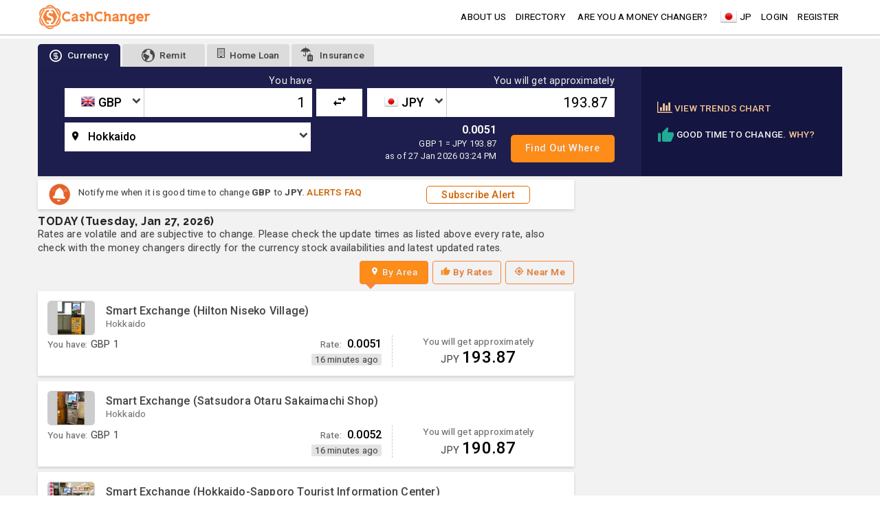

--- FILE ---
content_type: text/html; charset=UTF-8
request_url: https://cashchanger.co/japan/city-hokkaido/gbp-to-jpy
body_size: 9730
content:

<!DOCTYPE html>
<html lang="en" amp>
    <head>
    <meta charset="utf-8">
    <meta http-equiv="X-UA-Compatible" content="IE=edge">
    <meta name="viewport" content="width=device-width, initial-scale=1,minimum-scale=1">
    <meta name="author" content="cashchanger.co">
    <title>Best &amp; Cheapest British Pound Money Changer rates from Japanese Yen</title>
    <script type="application/ld+json">{
    "@context": {
        "@vocab": "http://schema.org/"
    },
    "@type": "WebPage",
    "description": "1 GBP = 193.87 JPY - Smart Exchange (Tokyo Odaiba Ooedo-Onsen Monogatari) has the best and cheapest exchange rates in Japan! Updated regularly.",
    "name": "Best & Cheapest British Pound Money Changer rates from Japanese Yen",
    "url": "http://cashchanger.co/japan/city-hokkaido/gbp-to-jpy"
}</script><script type="application/ld+json">{
    "@context": {
        "@vocab": "http://schema.org/"
    },
    "@type": "MoneyTransfer",
    "amount": {
        "@type": "MonetaryAmount",
        "currency": "GBP",
        "value": 1
    },
    "description": "1 GBP = 193.87 JPY - Smart Exchange (Tokyo Odaiba Ooedo-Onsen Monogatari) has the best and cheapest exchange rates in Japan! Updated regularly.",
    "name": "Best & Cheapest British Pound Money Changer rates from Japanese Yen",
    "potentialAction": [
        "http://schema.org/BuyAction",
        {
            "@type": "Organization",
            "name": "Smart Exchange (Hilton Niseko Village)",
            "subjectOf": [
                {
                    "@type": "ExchangeRateSpecification",
                    "currency": "JPY",
                    "currentExchangeRate": {
                        "@type": "UnitPriceSpecification",
                        "price": "0.0051",
                        "priceCurrency": "GBP"
                    }
                },
                {
                    "@type": "FinancialProduct",
                    "feesAndCommissionsSpecification": "0.00"
                }
            ]
        },
        {
            "@type": "Organization",
            "name": "Smart Exchange (Satsudora Otaru Sakaimachi Shop)",
            "subjectOf": [
                {
                    "@type": "ExchangeRateSpecification",
                    "currency": "JPY",
                    "currentExchangeRate": {
                        "@type": "UnitPriceSpecification",
                        "price": "0.0052",
                        "priceCurrency": "GBP"
                    }
                },
                {
                    "@type": "FinancialProduct",
                    "feesAndCommissionsSpecification": "0.00"
                }
            ]
        },
        {
            "@type": "Organization",
            "name": "Smart Exchange (Hokkaido-Sapporo Tourist Information Center)",
            "subjectOf": [
                {
                    "@type": "ExchangeRateSpecification",
                    "currency": "JPY",
                    "currentExchangeRate": {
                        "@type": "UnitPriceSpecification",
                        "price": "0.0052",
                        "priceCurrency": "GBP"
                    }
                },
                {
                    "@type": "FinancialProduct",
                    "feesAndCommissionsSpecification": "0.00"
                }
            ]
        },
        {
            "@type": "Organization",
            "name": "Smart Exchange (Sapporo Drug Tanukikoji 5-Chome)",
            "subjectOf": [
                {
                    "@type": "ExchangeRateSpecification",
                    "currency": "JPY",
                    "currentExchangeRate": {
                        "@type": "UnitPriceSpecification",
                        "price": "0.0052",
                        "priceCurrency": "GBP"
                    }
                },
                {
                    "@type": "FinancialProduct",
                    "feesAndCommissionsSpecification": "0.00"
                }
            ]
        },
        {
            "@type": "Organization",
            "name": "Smart Exchange (Sapporo Excel Hotel Tokyu)",
            "subjectOf": [
                {
                    "@type": "ExchangeRateSpecification",
                    "currency": "JPY",
                    "currentExchangeRate": {
                        "@type": "UnitPriceSpecification",
                        "price": "0.0052",
                        "priceCurrency": "GBP"
                    }
                },
                {
                    "@type": "FinancialProduct",
                    "feesAndCommissionsSpecification": "0.00"
                }
            ]
        }
    ],
    "url": "http://cashchanger.co/japan/city-hokkaido/gbp-to-jpy"
}</script>    <meta id="metadeta_description" name="description" content="1 GBP = 193.87 JPY - Smart Exchange (Tokyo Odaiba Ooedo-Onsen Monogatari) has the best and cheapest exchange rates in Japan! Updated regularly.">
<meta id="metadeta_keywords" name="keywords">
<meta property="og:title" content="Best &amp; Cheapest British Pound Money Changer rates from Japanese Yen">
<meta property="og:site_name" content="CashChanger">
<meta property="og:url" content="http://cashchanger.co/japan/city-hokkaido/gbp-to-jpy">
<meta property="og:type" content="website">
<meta property="og:locale" content="en_US">
<meta property="og:description" content="1 GBP = 193.87 JPY - Smart Exchange (Tokyo Odaiba Ooedo-Onsen Monogatari) has the best and cheapest exchange rates in Japan! Updated regularly.">
<meta property="og:image" content="https://cashchanger.sgp1.digitaloceanspaces.com/p/public/asset/previewimage/gbp.jpg">
<link href="http://cashchanger.co/japan/city-hokkaido/gbp-to-jpy" rel="canonical">
<link href="//fonts.googleapis.com/css2?family=Abril+Fatface&amp;family=Raleway:wght@300;400;500;700&amp;family=Roboto:wght@200;300;400;500;700&amp;display=swap" rel="stylesheet" async="async">
<link href="/assets/css-compress/da3dacad9aa513b6eb4a8d591b236db8.css?v=1767904073" rel="stylesheet">
<script src="//anymind360.com/js/4870/ats.js" async="async"></script>
<script src="//pagead2.googlesyndication.com/pagead/js/adsbygoogle.js" async="async"></script>
<script src="//cdn.innity.net/admanager.js" async="async"></script>
<script src="//securepubads.g.doubleclick.net/tag/js/gpt.js" async="async"></script>
<script src="//platform-api.sharethis.com/js/sharethis.js#property=6491194bbc4937001297eeb1&amp;product=sticky-share-buttons" async="async"></script>
<script src="/assets/js-compress/71e738ac5814302effce2f089fd164e4.js?v=1767904069"></script>
<script>window.googletag=window.googletag||{cmd:[]};googletag.cmd.push(function(){googletag.defineSlot("/21630738477/CC_currencyresult_imu1/japan",[[336,280],[300,250]],"CC-currencyresult-imu1-0").addService(googletag.pubads());googletag.pubads().enableSingleRequest();googletag.enableServices();});
window.googletag=window.googletag||{cmd:[]};googletag.cmd.push(function(){var mapAdSize=googletag.sizeMapping().addSize([1024,100],[[980,90],[970,90],[728,90]]).addSize([728,0],[728,90]).addSize([500,0],[[320,100],[468,60]]).addSize([460,0],[[320,100],[300,100]]).addSize([0,0],[[300,100],[320,100],[320,50]]).build();googletag.defineSlot("/21630738477/CC_currencyresult_lb1/japan",[[300,100],[320,100],[320,50],[468,60],[728,90],[970,90],[980,90]],"CC-currencyresult-lb1-0").defineSizeMapping(mapAdSize).addService(googletag.pubads());googletag.pubads().enableSingleRequest();googletag.pubads().collapseEmptyDivs();googletag.enableServices();});
window.googletag=window.googletag||{cmd:[]};googletag.cmd.push(function(){var mapAdSize=googletag.sizeMapping().addSize([1024,100],[[980,90],[970,90],[728,90]]).addSize([728,0],[728,90]).addSize([500,0],[[320,100],[468,60]]).addSize([460,0],[[320,100],[300,100]]).addSize([0,0],[[300,100],[320,100],[320,50]]).build();googletag.defineSlot("/21630738477/CC_currencyresult_lb2/japan",[[300,100],[320,100],[320,50],[468,60],[728,90],[970,90],[980,90]],"CC-currencyresult-lb2-0").defineSizeMapping(mapAdSize).addService(googletag.pubads());googletag.pubads().enableSingleRequest();googletag.pubads().collapseEmptyDivs();googletag.enableServices();});</script>    <link rel="icon" href="/cashchanger-favicon.ico" type="image/x-icon" />
</head>    <body>
                <!-- Google Tag Manager (noscript) -->
<noscript><iframe src="https://www.googletagmanager.com/ns.html?id=GTM-WSWSNGS"
height="0" width="0" style="display:none;visibility:hidden"></iframe></noscript>
<!-- End Google Tag Manager (noscript) -->        <div id="page" class="cc-main-layout cc-layout">
            <!-- Navbar goes here -->
            <div class="site-mobile-menu site-navbar-target">
	<div class="site-mobile-menu-header">
		<div class="site-mobile-menu-close mt-3">
			<span class="icon-close2 js-menu-toggle"></span>
		</div>
	</div>
	<div class="site-mobile-menu-body"></div>
</div>
<header class="site-navbar js-sticky-header is-sticky-header site-navbar-target bg-white" role="header menu">
	<div class="cc-header-container container">
		<div class="row align-items-center">
			<div class="col-6 col-md-2">
				<a id="header-globalpage" href="https://cashchanger.co/?main=1" data-extra="header" class="js-onclick-navdata h2 mb-0 lh-1">
					<img src="https://cashchanger.co/images/cashchanger-logo-orange.svg" style="height: 36px;" alt="CashChanger" id="nav-logo">
				</a>
			</div>
			<div class="col-12 col-md-10 d-none d-md-block">
				<input type="hidden" id="js-country-val" value="Japan" />
				<input type="hidden" id="js-currencycode-val" value="JPY" />
				<nav class="site-navigation site-navigation-item-left position-relative text-right" role="navigation">
					<ul class="site-menu main-menu js-clone-nav mr-auto d-lg-block">
						<li><a id="header-about" data-extra="header" href="http://cashchanger.co/about" class="js-onclick-navdata nav-link">about us</a></li>
						<li><a id="header-directory" data-extra="header" href="https://cashchanger.co/japan/directory" class="js-onclick-navdata nav-link">Directory</a></li>
						<li><a id="header-blog" data-extra="header" href="https://blog.cashchanger.co" class="js-onclick-navdata nav-link xs-show sm-show md-hide lg-hide">blog</a></li>
						<div class="line-separator xs-show sm-hide md-hide lg-hide"></div>
						<li><a id="header-mcpartner" data-extra="header" href="http://cashchanger.co/welcome-money-changer" class="js-onclick-navdata nav-link">Are you a Money Changer?</a></li>
						<li><a id="header-remittancepartner" data-extra="header" href="https://remit.cashchanger.co/welcome-remittance-provider" class="js-onclick-navdata nav-link xs-show sm-show md-hide lg-hide">Are you remittance provider?</a></li>
						<li><a id="header-modalsearchlocation" class="js-onclick-navdata js-loadmaincontentmodal display-flex" value="https://cashchanger.co/?main=1" href="https://cashchanger.co/?main=1" data-extra="header" datatitle="Search"><span class="pt-1 icon flagicon jpyflag"></span><span class="pl-1">JP</span></a>						</li>
												<div class="line-separator xs-show sm-hide md-hide lg-hide"></div>
															<li><a id="header-memberlogin" data-extra="header" href="http://cashchanger.co/login" class="js-onclick-navdata nav-link">Login</a></li>
								<li><a id="header-memberregister" data-extra="header" href="http://cashchanger.co/signup" class="js-onclick-navdata nav-link">Register</a></li>
																		</ul>
				</nav>
			</div>
			<div class="col-6 d-inline-block d-md-none ml-md-0 py-2" style="position: relative; top: 3px;"><a href="#" class="site-menu-toggle js-menu-toggle float-right"><span class="icon-menu"></span></a></div>
		</div>
	</div>
</header>            <!-- Page Layout here -->
            <div id="cc-container" class="body-content bg-lighter-gray">
                 
                    <div class="cc-ads-content ads-content-lb-top bg-white">
                            <div class="banner-leaderboard-section pt-1"><div class="text-center no-padding">
<div id='CC-currencyresult-lb1-0'>
    <script>
      if (window.googletag) {
        googletag.cmd.push(function() {
            googletag.display("CC-currencyresult-lb1-0");
        });
      }
    </script>
</div>

</div></div>  
                        </div>
                                <main class="cc-content container pt-2 pb-2">
                                                            <div id="page-currencyresult" class="js-page page-currencyresult">
    <section id="section-noticeboard-currencyresult" class="section-container section-noticeboard-currencyresult">
            </section>
    <section id="section-header-currencyresult" class="section-header-container section-header-default section-header-currencyresult mb-0 pb-0 mb-lg-1">
        <div class="row justify-content-center mx-0">
            <div class="col-xs-12 col-sm-12 searchcurrency-container px-0">
                <div class="widget-search-taboption widget-taboption">
    <div class="tab-header">
        <ul class="nav nav-tabs" role="tablist">
            <li class="nav-item">
                <a id="nav-currency" class="js-onclick-navdata js-onclick-hashtagurl nav-link active" href="#currency" role="tab" data-toggle="tab"><i class="icon icon-size-medium icon-cc-coin-dollar"></i><span class="label">Currency</span></a>
            </li>
            <li class="nav-item">
                <a id="nav-remitcurrency" class="js-onclick-navdata nav-link" href="https://remit.cashchanger.co"><i class="icon icon-size-medium icon-cc-earth"></i><span class="label">Remit</span></a>
            </li>
                        <li class="nav-item partner-widget">
                <a id="nav-propertyloan" class="js-onclick-navdata nav-link" href="http://cashchanger.co/home-loan" style="min-width:90px;"><i class="icon icon-building-o"></i><span class="label">Home Loan</span></a>
            </li>
                        <li class="nav-item partner-widget sm-show xs-hide xxs-hide">
                <a id="nav-cctravelinsurance" class="js-onclick-navdata nav-link" target="blank" href="https://stories.cashchanger.co/compare-travel-insurance/"><i class="icon icon-ccinsurance icon-umbrella"></i><i class="icon icon-ccinsurance icon-cc-luggage"></i><span class="label">Insurance</span></a>
            </li>
                        <li class="nav-item dropdown cctab-dropdown-menu sm-show md-hide">
                <a id="nav-widgetsearchtabmore" class="js-onclick-navdata nav-link dropdown-toggle" data-toggle="dropdown" href="#" role="button" aria-haspopup="true" aria-expanded="false">more...</a>
                <div class="dropdown-menu">
                                        <a id="nav-dropdowncctravelinsurance" class="js-onclick-navdata dropdown-item xs-show sm-hide" target="blank" href="https://stories.cashchanger.co/compare-travel-insurance/"><i class="icon icon-ccinsurance icon-umbrella"></i><i class="icon icon-ccinsurance icon-cc-luggage"></i><span class="label">Insurance</span></a>
                </div>
            </li>
        </ul>
    </div>
    <div class="tab-content">
        <div role="tabpanel" class="tab-pane bg-darker-blue active" id="currency">
                            <div class="row mx-0">
                    <div class="widget-currencyresult-searchcurrency bg-dark-blue col-sm-12 col-md-12 col-lg-9 px-0 pt-1 pb-1">
                        <div id="widget-searchform-currency" class="js-widget-searchform-currency widget-searchform-currency searchcurrencyform-container form widget-white widget-size-small">
    <form id="searchcurrency-form" class="js-ajaxpostform" action="https://cashchanger.co/japan/city-hokkaido" method="get">    <input name="searchcurrency-domain" type="text" class="js-searchdomain input-domain hide" value='https://cashchanger.co' style="display:none;" />
    <input name="searchcurrency-amounttype" type="text" id="searchcurrencyamount-amounttype" class="js-searchamounttype input-amounttype hide" value='have' style="display:none;" />
    <input name="searchcurrency-currencybase" type="text" class="js-searchcurrencybase hide" value='JPY' style="display:none;" />
    <div class="searchcurrencyform searchbox-currency pb-3">
        <div class="row mx-0 justify-content-between">
            <div class="havecurrency-container col-xs-12 col-sm-5-5 px-0">
                <div class="row">
                    <div class="col-12 text-right">
                        <label id="fromlabel" class="formlabel text-white text-medium">You have</label>
                    </div>
                    <div class="currencysearch-selectbox currencysearch-selectbox-fromcurr col-xs-5 col-sm-5 col-md-4 col-lg-4 pr-0">
                        <select id="searchcurrency-base-name" class="js-customselect2 minimal js-searchcurrencybase searchcurrency-name form-control" name="searchcurrency-base">
<option value="JPY">JPY - Japanese Yen</option>
<option value="USD">USD - US Dollar</option>
<option value="EUR">EUR - Euro</option>
<option value="CNY">CNY - Chinese Yuan (RMB)</option>
<option value="TWD">TWD - Taiwan Dollar</option>
<option value="HKD">HKD - Hong Kong Dollar</option>
<option value="KRW">KRW - South Korean Won</option>
<option value="GBP" selected>GBP - British Pound</option>
<option value="SGD">SGD - Singapore Dollar</option>
<option value="AUD">AUD - Australian Dollar</option>
<option value="THB">THB - Thai Baht</option>
<option value="MYR">MYR - Malaysian Ringgit</option>
<option value="IDR">IDR - Indonesian Rupiah</option>
<option value="CAD">CAD - Canadian Dollar</option>
<option value="VND">VND - Vietnamese Dong</option>
<option value="CHF">CHF - Swiss Francs</option>
<option value="PHP">PHP - Philippine Peso</option>
<option value="NZD">NZD - New Zealand Dollar</option>
<option value="INR">INR - Indian Rupee</option>
</select>                        <span class="icon-dropdown icon-chevron-down"></span>
                    </div>
                    <div class="inputbox col-xs-7 col-sm-7 col-md-8 col-lg-8 pl-0">
                        <input type="number" step="any" id="searchcurrencyamount-base" class="js-searchamount input-amount text-right" value='1'/>
                    </div>
                </div>
            </div>
            <div class="currencysearch-switchcurrency-button col-sm-1">
                <button class="js-switchcurrency switch-currency">
                    <i class="xs-hide icon icon-medium icon-swap_horiz"></i>
                    <i class="xs-show sm-hide icon icon-swap-left icon-medium icon-swap_vert"></i>
                </button>
            </div>
            <div class="havecurrency-container col-xs-12 col-sm-5-5 px-0">
                <div class="row">
                    <div class="col-12 text-right">
                        <label id="tolabel" class="tolabel text-white text-medium">You will get approximately</label>
                    </div>
                    <div class="currencysearch-selectbox currencysearch-selectbox-tocurr col-xs-5 col-sm-5 col-md-4 col-lg-4 pr-0">
                        <select id="searchcurrency-counter-name" class="js-customselect2 minimal js-searchcurrencycounter searchcurrency-name form-control" name="searchcurrency-counter">
<option value="JPY" selected>JPY - Japanese Yen</option>
<option value="USD">USD - US Dollar</option>
<option value="EUR">EUR - Euro</option>
<option value="CNY">CNY - Chinese Yuan (RMB)</option>
<option value="TWD">TWD - Taiwan Dollar</option>
<option value="HKD">HKD - Hong Kong Dollar</option>
<option value="KRW">KRW - South Korean Won</option>
<option value="GBP">GBP - British Pound</option>
<option value="SGD">SGD - Singapore Dollar</option>
<option value="AUD">AUD - Australian Dollar</option>
<option value="THB">THB - Thai Baht</option>
<option value="MYR">MYR - Malaysian Ringgit</option>
<option value="IDR">IDR - Indonesian Rupiah</option>
<option value="CAD">CAD - Canadian Dollar</option>
<option value="VND">VND - Vietnamese Dong</option>
<option value="CHF">CHF - Swiss Francs</option>
<option value="PHP">PHP - Philippine Peso</option>
<option value="NZD">NZD - New Zealand Dollar</option>
<option value="INR">INR - Indian Rupee</option>
</select>       
                        <span class="icon-dropdown icon-chevron-down"></span>
                    </div>
                    <div class="inputbox col-xs-7 col-sm-7 col-md-8 col-lg-8 pl-0">
                        <input type="number" step="any" id="searchcurrencyamount-counter" class="js-searchamount input-amount text-right" value='193.87'/>
                    </div>
                </div>
            </div>
        </div>
        <div class="row mt-2 justify-content-between">
            <div class="cityselection-input-content col-xs-12 col-sm-5-5 col-md-6">
                <div class="currencysearch-selectbox currencysearch-selectbox-countrycity">
                    <select id="searchcurrency-city-name" class="js-customselect2 minimal js-searchcity searchcity-name form-control" name="searchcurrency-city">
<option value="singapore_singapore">Singapore</option>
<option value="malaysia_malaysia">Malaysia</option>
<option value="malaysia_johor">Johor</option>
<option value="malaysia_kuala-lumpur">Kuala Lumpur</option>
<option value="malaysia_selangor">Selangor</option>
<option value="malaysia_melaka">Melaka</option>
<option value="malaysia_sabah">Sabah</option>
<option value="malaysia_perak">Perak</option>
<option value="malaysia_negeri-sembilan">Negeri Sembilan</option>
<option value="malaysia_penang">Penang</option>
<option value="thailand_thailand">Thailand</option>
<option value="thailand_bangkok">Bangkok</option>
<option value="thailand_nonthaburi">Nonthaburi</option>
<option value="thailand_pathum-thani">Pathum Thani</option>
<option value="japan_japan">Japan</option>
<option value="japan_tokyo">Tokyo</option>
<option value="japan_osaka">Osaka</option>
<option value="japan_kyoto">Kyoto</option>
<option value="japan_hokkaido" selected>Hokkaido</option>
<option value="japan_aichi">Aichi</option>
<option value="japan_nara">Nara</option>
<option value="japan_chiba">Chiba</option>
<option value="japan_hyogo">Hyogo</option>
<option value="japan_kanagawa">Kanagawa</option>
<option value="japan_nagano">Nagano</option>
<option value="japan_gifu">Gifu</option>
<option value="japan_shiga">Shiga</option>
<option value="japan_fukuoka">Fukuoka</option>
<option value="japan_ishikawa">Ishikawa</option>
<option value="japan_kumamoto">Kumamoto</option>
<option value="japan_ibaraki">Ibaraki</option>
<option value="hong-kong_hong-kong">Hong Kong</option>
<option value="indonesia_indonesia">Indonesia</option>
<option value="indonesia_jakarta">Jakarta</option>
<option value="indonesia_bali">Bali</option>
<option value="indonesia_west-java">West Java</option>
</select>                    <span class="icon-dropdown icon-chevron-down"></span>
                </div>
            </div>
            <div class="ratedetail-content col-xs-12 col-sm-6 col-md-3 col-lg-3 pl-0 align-self-center">
                <span></span>
                <ul class="searchcurrencyform-infobox text-right mb-0">
                    <li style="display:none;" id="rate-JPYUSDSELL" class="js-searchcurrency-ratevalue rate-detail text-white text-weight-600" data-value="0"><p class="text-smaller text-white mb-0">No rate for GBP to JPY yet at this area. Come back later.</p></li><li style="display:none;" id="rate-JPYEURSELL" class="js-searchcurrency-ratevalue rate-detail text-white text-weight-600" data-value="0"><p class="text-smaller text-white mb-0">No rate for GBP to JPY yet at this area. Come back later.</p></li><li style="display:none;" id="rate-JPYCNYSELL" class="js-searchcurrency-ratevalue rate-detail text-white text-weight-600" data-value="0"><p class="text-smaller text-white mb-0">No rate for GBP to JPY yet at this area. Come back later.</p></li><li style="display:none;" id="rate-JPYTWDSELL" class="js-searchcurrency-ratevalue rate-detail text-white text-weight-600" data-value="0"><p class="text-smaller text-white mb-0">No rate for GBP to JPY yet at this area. Come back later.</p></li><li style="display:none;" id="rate-JPYHKDSELL" class="js-searchcurrency-ratevalue rate-detail text-white text-weight-600" data-value="0"><p class="text-smaller text-white mb-0">No rate for GBP to JPY yet at this area. Come back later.</p></li><li style="display:none;" id="rate-JPYKRWSELL" class="js-searchcurrency-ratevalue rate-detail text-white text-weight-600" data-value="0"><p class="text-smaller text-white mb-0">No rate for GBP to JPY yet at this area. Come back later.</p></li><li style="display:none;" id="rate-JPYGBPSELL" class="js-searchcurrency-ratevalue rate-detail text-white text-weight-600" data-value="0"><p class="text-smaller text-white mb-0">No rate for GBP to JPY yet at this area. Come back later.</p></li><li style="display:none;" id="rate-JPYSGDSELL" class="js-searchcurrency-ratevalue rate-detail text-white text-weight-600" data-value="0"><p class="text-smaller text-white mb-0">No rate for GBP to JPY yet at this area. Come back later.</p></li><li style="display:none;" id="rate-JPYAUDSELL" class="js-searchcurrency-ratevalue rate-detail text-white text-weight-600" data-value="0"><p class="text-smaller text-white mb-0">No rate for GBP to JPY yet at this area. Come back later.</p></li><li style="display:none;" id="rate-JPYTHBSELL" class="js-searchcurrency-ratevalue rate-detail text-white text-weight-600" data-value="0"><p class="text-smaller text-white mb-0">No rate for GBP to JPY yet at this area. Come back later.</p></li><li style="display:none;" id="rate-JPYMYRSELL" class="js-searchcurrency-ratevalue rate-detail text-white text-weight-600" data-value="0"><p class="text-smaller text-white mb-0">No rate for GBP to JPY yet at this area. Come back later.</p></li><li style="display:none;" id="rate-JPYIDRSELL" class="js-searchcurrency-ratevalue rate-detail text-white text-weight-600" data-value="0"><p class="text-smaller text-white mb-0">No rate for GBP to JPY yet at this area. Come back later.</p></li><li style="display:none;" id="rate-JPYCADSELL" class="js-searchcurrency-ratevalue rate-detail text-white text-weight-600" data-value="0"><p class="text-smaller text-white mb-0">No rate for GBP to JPY yet at this area. Come back later.</p></li><li style="display:none;" id="rate-JPYVNDSELL" class="js-searchcurrency-ratevalue rate-detail text-white text-weight-600" data-value="0"><p class="text-smaller text-white mb-0">No rate for GBP to JPY yet at this area. Come back later.</p></li><li style="display:none;" id="rate-JPYCHFSELL" class="js-searchcurrency-ratevalue rate-detail text-white text-weight-600" data-value="0"><p class="text-smaller text-white mb-0">No rate for GBP to JPY yet at this area. Come back later.</p></li><li style="display:none;" id="rate-JPYPHPSELL" class="js-searchcurrency-ratevalue rate-detail text-white text-weight-600" data-value="0"><p class="text-smaller text-white mb-0">No rate for GBP to JPY yet at this area. Come back later.</p></li><li style="display:none;" id="rate-JPYNZDSELL" class="js-searchcurrency-ratevalue rate-detail text-white text-weight-600" data-value="0"><p class="text-smaller text-white mb-0">No rate for GBP to JPY yet at this area. Come back later.</p></li><li style="display:none;" id="rate-JPYINRSELL" class="js-searchcurrency-ratevalue rate-detail text-white text-weight-600" data-value="0"><p class="text-smaller text-white mb-0">No rate for GBP to JPY yet at this area. Come back later.</p></li><li style="display:none;" id="rate-JPYUSDBUY" class="js-searchcurrency-ratevalue rate-detail text-white text-weight-600" data-value="0.0069860000">0.0069 <p class="text-smaller text-white mb-0 pb-0">USD 1 = JPY 143.13</p><p class="text-smaller text-white mb-0"> as of 27 Jan 2026 03:07 PM</p></li><li style="display:none;" id="rate-JPYEURBUY" class="js-searchcurrency-ratevalue rate-detail text-white text-weight-600" data-value="0.0058430000">0.0058 <p class="text-smaller text-white mb-0 pb-0">EUR 1 = JPY 171.13</p><p class="text-smaller text-white mb-0"> as of 27 Jan 2026 03:18 PM</p></li><li style="display:none;" id="rate-JPYCNYBUY" class="js-searchcurrency-ratevalue rate-detail text-white text-weight-600" data-value="0.0496030000">0.0496 <p class="text-smaller text-white mb-0 pb-0">CNY 1 = JPY 20.16</p><p class="text-smaller text-white mb-0"> as of 27 Jan 2026 03:24 PM</p></li><li style="display:none;" id="rate-JPYTWDBUY" class="js-searchcurrency-ratevalue rate-detail text-white text-weight-600" data-value="0.2272720000">0.2272 <p class="text-smaller text-white mb-0 pb-0">TWD 1 = JPY 4.4</p><p class="text-smaller text-white mb-0"> as of 27 Jan 2026 03:18 PM</p></li><li style="display:none;" id="rate-JPYHKDBUY" class="js-searchcurrency-ratevalue rate-detail text-white text-weight-600" data-value="0.0556480000">0.0556 <p class="text-smaller text-white mb-0 pb-0">HKD 1 = JPY 17.97</p><p class="text-smaller text-white mb-0"> as of 27 Jan 2026 03:19 PM</p></li><li style="display:none;" id="rate-JPYKRWBUY" class="js-searchcurrency-ratevalue rate-detail text-white text-weight-600" data-value="10.3950100000">10.3950 <p class="text-smaller text-white mb-0 pb-0">KRW 100 = JPY 9.62</p><p class="text-smaller text-white mb-0"> as of 27 Jan 2026 03:19 PM</p></li><li style="" id="rate-JPYGBPBUY" class="js-searchcurrency-ratevalue rate-detail text-white text-weight-600" data-value="0.0051580000">0.0051 <p class="text-smaller text-white mb-0 pb-0">GBP 1 = JPY 193.87</p><p class="text-smaller text-white mb-0"> as of 27 Jan 2026 03:24 PM</p></li><li style="display:none;" id="rate-JPYSGDBUY" class="js-searchcurrency-ratevalue rate-detail text-white text-weight-600" data-value="0.0089810000">0.0089 <p class="text-smaller text-white mb-0 pb-0">SGD 1 = JPY 111.34</p><p class="text-smaller text-white mb-0"> as of 27 Jan 2026 03:18 PM</p></li><li style="display:none;" id="rate-JPYAUDBUY" class="js-searchcurrency-ratevalue rate-detail text-white text-weight-600" data-value="0.0102490000">0.0102 <p class="text-smaller text-white mb-0 pb-0">AUD 1 = JPY 97.57</p><p class="text-smaller text-white mb-0"> as of 27 Jan 2026 03:18 PM</p></li><li style="display:none;" id="rate-JPYTHBBUY" class="js-searchcurrency-ratevalue rate-detail text-white text-weight-600" data-value="0.2227170000">0.2227 <p class="text-smaller text-white mb-0 pb-0">THB 1 = JPY 4.49</p><p class="text-smaller text-white mb-0"> as of 27 Jan 2026 03:18 PM</p></li><li style="display:none;" id="rate-JPYMYRBUY" class="js-searchcurrency-ratevalue rate-detail text-white text-weight-600" data-value="0.0295770000">0.0295 <p class="text-smaller text-white mb-0 pb-0">MYR 1 = JPY 33.81</p><p class="text-smaller text-white mb-0"> as of 27 Jan 2026 03:18 PM</p></li><li style="display:none;" id="rate-JPYIDRBUY" class="js-searchcurrency-ratevalue rate-detail text-white text-weight-600" data-value="131.5789470000">131.5789 <p class="text-smaller text-white mb-0 pb-0">IDR 1000 = JPY 7.6</p><p class="text-smaller text-white mb-0"> as of 27 Jan 2026 03:18 PM</p></li><li style="display:none;" id="rate-JPYCADBUY" class="js-searchcurrency-ratevalue rate-detail text-white text-weight-600" data-value="0"><p class="text-smaller text-white mb-0">No rate for GBP to JPY yet at this area. Come back later.</p></li><li style="display:none;" id="rate-JPYVNDBUY" class="js-searchcurrency-ratevalue rate-detail text-white text-weight-600" data-value="0"><p class="text-smaller text-white mb-0">No rate for GBP to JPY yet at this area. Come back later.</p></li><li style="display:none;" id="rate-JPYCHFBUY" class="js-searchcurrency-ratevalue rate-detail text-white text-weight-600" data-value="0"><p class="text-smaller text-white mb-0">No rate for GBP to JPY yet at this area. Come back later.</p></li><li style="display:none;" id="rate-JPYPHPBUY" class="js-searchcurrency-ratevalue rate-detail text-white text-weight-600" data-value="0"><p class="text-smaller text-white mb-0">No rate for GBP to JPY yet at this area. Come back later.</p></li><li style="display:none;" id="rate-JPYNZDBUY" class="js-searchcurrency-ratevalue rate-detail text-white text-weight-600" data-value="0"><p class="text-smaller text-white mb-0">No rate for GBP to JPY yet at this area. Come back later.</p></li><li style="display:none;" id="rate-JPYINRBUY" class="js-searchcurrency-ratevalue rate-detail text-white text-weight-600" data-value="0"><p class="text-smaller text-white mb-0">No rate for GBP to JPY yet at this area. Come back later.</p></li>                </ul>
            </div>
            <div class="form-action col-xs-12 col-sm-12 col-md-3 col-lg-3 pl-sm-0 align-self-end">
                <div class="button">
                <div class="search-button"><input type="submit" class="js-searchcurrency-btn btn btn-block text-medium" value="Find out where"></div>
                </div>
            </div>
        </div>
    </div>
    </form></div>                    </div>
                    <div class="currencyresult-rateadvisor-detail width-800-auto xs-hide sm-hide md-hide lg-show col-lg-3 pl-lg-2 col-lg-3">
                        <div class="widget-advisor-data">
    <div class="row mx-0 justify-content-end">
        <span class="advisor-item trendchart-advisor col-xs-5 pl-0 pl-0">
            <a id="nav-trendchart" class="js-onclick-navdata nav-text nav-underline" href="https://cashchanger.co/japan/city-hokkaido/chart-gbp-to-jpy" data-extra="JPYGBP">
                <span class="text-icon"><i class="icon icon-bar-chart"></i></span>
                <span class="text-message text-small text-weight-500">View trends chart</span>
            </a>
        </span>
                    <span class="advisor-item rate-advisor col-xs-7 px-0 pl-sm-3 pl-lg-0">
                <a id="nav-rateadvisor" class="js-onclick-navdata nav-text nav-underline" href="https://blog.cashchanger.co/introducing-rate-advisor/" data-extra="JPYGBP">
                    <span class="text-icon"><i class="icon icon-thumb_up"></i></span>
                    <span class="text-message text-small text-weight-500"><span class="advisor-text">Good time to change.</span> <span class="text-link">Why?</span></span>
                </a>
            </span>
            </div>
</div>                    </div>
                </div>
                    </div>
            </div>
</div>            </div>
        </div>
    </section>
    <section class="xs-show sm-show md-show lg-hide">
        <div class="bg-white box-shadow">
            <div class="currencyresult-rateadvisor-detail width-800-auto col-lg-3 pl-lg-2 col-lg-3 mb-1 py-2 bg-white">
                <div class="widget-advisor-data">
    <div class="row mx-0 justify-content-end">
        <span class="advisor-item trendchart-advisor col-xs-5 pl-0 pl-0">
            <a id="nav-trendchart" class="js-onclick-navdata nav-text nav-underline" href="https://cashchanger.co/japan/city-hokkaido/chart-gbp-to-jpy" data-extra="JPYGBP">
                <span class="text-icon"><i class="icon icon-bar-chart"></i></span>
                <span class="text-message text-small text-weight-500">View trends chart</span>
            </a>
        </span>
                    <span class="advisor-item rate-advisor col-xs-7 px-0 pl-sm-3 pl-lg-0">
                <a id="nav-rateadvisor" class="js-onclick-navdata nav-text nav-underline" href="https://blog.cashchanger.co/introducing-rate-advisor/" data-extra="JPYGBP">
                    <span class="text-icon"><i class="icon icon-thumb_up"></i></span>
                    <span class="text-message text-small text-weight-500"><span class="advisor-text">Good time to change.</span> <span class="text-link">Why?</span></span>
                </a>
            </span>
            </div>
</div>            </div>
        </div>
    </section>
    <div class="inner-detail-content">
        <div class="row mx-0">
            <div class="currencyresult-content col-md-8 col-lg-8 px-0">
                                <section class="section-rateadvisoralert-subscribe mb-1">  
                    <div class="widget-rateadvisoralert-subscribe">
    <div class="currencyresult-item-container">
        <table class="width-100">
            <tr>
                <td>
                    <div class="row mx-0">
                        <div class="col-shop-detail col-xs-12 col-sm-7 col-md-7 col-lg-8 pl-0 align-self-center">
                            <div class="listitem-image-content float-left">
                                <img class="float-left" src="/images/icon-alert.gif">
                            </div>
                            <div class="shop-detail">
                                <div class="text-small text-grey">Notify me when it is good time to change <strong>GBP</strong> to <strong>JPY</strong>. <a id="header-modalcommon" class="js-onclick-navtext nav-text" value="https://stories.cashchanger.co/rate-advisor-alerts-faq/" href="https://stories.cashchanger.co/rate-advisor-alerts-faq/" data-extra="header" data-ccname="blogpost-rateadvisoralert-faq" data-ccvalue="GBPJPY" datatitle="Rate Advisor Alert">Alerts FAQ</a></div>
                                <div class='js-sraerror sraerror text-left text-small text-red' style='display:none;'></div>
                            </div>
                        </div>
                        <div class="col-sm-5 col-md-5 col-lg-4 text-center xs-text-right px-0 align-self-center">
                            <a id="nav-rateadvisoralert" class="js-onclick-navdata js-addrateadvisoralertbtn nav-rateadvisoralert text-medium text-message text-bold" href="https://cashchanger.co/rateadvisoralert/subscribe" title="Subscribe to Rate Advisor Alert" data-method="POST" data-params='{"_csrf-frontend":"g91oy1dX_iH9jW99w6txc5sZFttIg7iw79tUYAXRo_vorT2IFAimGIn9PUqHki4R60p3hAPo3uCdmmEPSZrimg==","base":"JPY","pageurl":"https:\/\/cashchanger.co\/japan\/city-hokkaido\/gbp-to-jpy?val=1\u0026valtype=have","from":"GBP","to":"JPY"}' data-extra="JPYGBP">Subscribe Alert</a>                        </div>
                    </div>
                </td>
            </tr>
        </table>
    </div>
</div>                </section>
                                                <section id="currencyresult-result-section">
                    <div class="currencyresult-container">
    <div class="currencyresult-message mt-2 mb-2">
        <h6 class="mb-0 text-weight-700">TODAY (Tuesday, Jan 27, 2026)</h6>
        <p class="text-medium mb-0">Rates are volatile and are subjective to change. Please check the update times as listed above every rate, also check with the money changers directly for the currency stock availabilities and latest updated rates.</p>
    </div>
            <div class="currencyresult-listing-filter-container">
            <div class="widget-currency-filter-button">
    <div class="sort-list">
                    <span class="sort-item text-grey">
                <a id="sort-area" data-ccname="mc-sort-area" data-ccvalue="JPY-GBPJPY" href="https://cashchanger.co/japan/city-hokkaido/gbp-to-jpy?val=1&valtype=have&sort=sort-area" class="js-sortother js-clicksortby btn btn-box-primary active text-small"><span><i class="icon icon-room"></i> <span>By Area</span></span></a>
            </span>
                    <span class="sort-item text-grey">
                <a id="sort-bestrate" data-ccname="mc-sort-bestrate" data-ccvalue="JPY-GBPJPY" href="https://cashchanger.co/japan/city-hokkaido/gbp-to-jpy?val=1&valtype=have&sort=sort-bestrate" class="js-sortother js-clicksortby btn btn-box-primary  text-small"><span><i class="icon icon-thumb_up"></i> <span>By Rates</span></span></a>
            </span>
                    <span class="sort-item text-grey">
                <a id="sort-distance" data-ccname="mc-sort-distance" data-ccvalue="JPY-GBPJPY" href="https://cashchanger.co/japan/city-hokkaido/gbp-to-jpy?val=1&valtype=have&sort=sort-distance" class="js-sortnearby js-clicksortby btn btn-box-primary  text-small"><span><i class="icon icon-my_location"></i> <span>Near me</span></span></a>
            </span>
            </div>
    </div>        </div>
        <div id="widget-progressbar-status" class="widget-progressbar-status mb-2" style="display:none;">
    <div class="progress">
        <div id="progressbar" class="progress-bar" role="progressbar" aria-valuenow="0" aria-valuemin="0" aria-valuemax="100"></div>
    </div>
</div>        <div class="currencyresult-listing">
            <div id="currencyresult-sort" class="js-currencyresultlist">
                <div class="currencyresult-list-item-container">
<a href="https://cashchanger.co/japan/mc/smart-exchange-hilton-niseko-village/330" target="blank" id="nav-currencyresult_JPYGBP-330" data-extra="330" class="js-onclick-navdata nav-currencyresultitem text-color-inherit">
<div class="currencyresult-item-container">
    <div class="currencyresult-item-body">
        <table class="width-100">
        <tr><td>
        <div class="row mx-0">
            <div class="col-shop-detail col-xs-12 col-sm-12 pl-0 align-self-center">
                <div class="resultitem-image-content float-left">
                    <img class="float-left" src="https://static.cashchanger.co/p/public/mc/jp/smart-exchange/se-330/330_420x300.jpg" />
                </div>
                <div class="shop-detail">
                    <div class="text-grey shop-label">Smart Exchange (Hilton Niseko Village)</div>
                    <div class="text-small text-light-grey">Hokkaido</div>
                </div>
            </div>
            <div class="col-sm-7 col-md-7 col-lg-8 px-0 align-self-end">
                <div class="row mx-0">
                    <div class="col-rate-detail col-xs-12 col-sm-12 pl-0 col-xs-nopadding">
                        <div class="row mx-0 resultitem-detail-content">
                            <div class="col-xs-12 col-sm-6 col-md-6 px-0">
                                <div class="inputamount-content xs-text-right">
                                    <span class="text-label text-small mb-0">You have:</span>
                                    <span class="currency-value-rate text-rate">
                                        <span class="text-medium text-grey">GBP</span>
                                        <span class="text-grey text-medium">1</span>
                                    </span>
                                </div>
                            </div>
                            <div class="col-xs-12 col-sm-6 col-md-6 px-0">
                                <div class="text-right">
                                    <span class="text-label text-small mb-0 mr-1">Rate:</span>
                                    <span class="currency-value-rate text-rate">
                                        <span class="text-black text-weight-500">
                                            0.0051                                        </span>
                                    </span>
                                </div>
                            </div>
                            <div class="text-right col-xs-nopadding col-xs-12 col-sm-12 px-0">
                                <div class="extra-info">
                                                                        <span class="text-datetime text-smaller text-grey text-right">16 minutes ago</span>
                                </div>
                            </div>
                        </div>
                    </div>
                </div>
            </div>
            <div class="col-amount-detail col-sm-5 col-md-5 col-lg-4 text-center xs-text-right px-0 align-self-top">
                <div class="currency-calc-value-label text-label text-small">You will get approximately</div>
                <div>
                    <span class="text text-medium text-grey">JPY</span>
                    <span class="text value-amount text-black">193.87</span>
                </div>
                                                                </div>
        </div>
    </td></tr>
    </table>
    </div>
</div>
</a>
</div>
<div class="currencyresult-list-item-container">
<a href="https://cashchanger.co/japan/mc/smart-exchange-satsudora-otaru-sakaimachi-shop/455" target="blank" id="nav-currencyresult_JPYGBP-455" data-extra="455" class="js-onclick-navdata nav-currencyresultitem text-color-inherit">
<div class="currencyresult-item-container">
    <div class="currencyresult-item-body">
        <table class="width-100">
        <tr><td>
        <div class="row mx-0">
            <div class="col-shop-detail col-xs-12 col-sm-12 pl-0 align-self-center">
                <div class="resultitem-image-content float-left">
                    <img class="float-left" src="https://static.cashchanger.co/p/public/mc/jp/smart-exchange/se-455/455_420x300.jpg" />
                </div>
                <div class="shop-detail">
                    <div class="text-grey shop-label">Smart Exchange (Satsudora Otaru Sakaimachi Shop)</div>
                    <div class="text-small text-light-grey">Hokkaido</div>
                </div>
            </div>
            <div class="col-sm-7 col-md-7 col-lg-8 px-0 align-self-end">
                <div class="row mx-0">
                    <div class="col-rate-detail col-xs-12 col-sm-12 pl-0 col-xs-nopadding">
                        <div class="row mx-0 resultitem-detail-content">
                            <div class="col-xs-12 col-sm-6 col-md-6 px-0">
                                <div class="inputamount-content xs-text-right">
                                    <span class="text-label text-small mb-0">You have:</span>
                                    <span class="currency-value-rate text-rate">
                                        <span class="text-medium text-grey">GBP</span>
                                        <span class="text-grey text-medium">1</span>
                                    </span>
                                </div>
                            </div>
                            <div class="col-xs-12 col-sm-6 col-md-6 px-0">
                                <div class="text-right">
                                    <span class="text-label text-small mb-0 mr-1">Rate:</span>
                                    <span class="currency-value-rate text-rate">
                                        <span class="text-black text-weight-500">
                                            0.0052                                        </span>
                                    </span>
                                </div>
                            </div>
                            <div class="text-right col-xs-nopadding col-xs-12 col-sm-12 px-0">
                                <div class="extra-info">
                                                                        <span class="text-datetime text-smaller text-grey text-right">16 minutes ago</span>
                                </div>
                            </div>
                        </div>
                    </div>
                </div>
            </div>
            <div class="col-amount-detail col-sm-5 col-md-5 col-lg-4 text-center xs-text-right px-0 align-self-top">
                <div class="currency-calc-value-label text-label text-small">You will get approximately</div>
                <div>
                    <span class="text text-medium text-grey">JPY</span>
                    <span class="text value-amount text-black">190.87</span>
                </div>
                                                                </div>
        </div>
    </td></tr>
    </table>
    </div>
</div>
</a>
</div>
<div class="currencyresult-list-item-container">
<a href="https://cashchanger.co/japan/mc/smart-exchange-hokkaido-sapporo-tourist-information-center/397" target="blank" id="nav-currencyresult_JPYGBP-397" data-extra="397" class="js-onclick-navdata nav-currencyresultitem text-color-inherit">
<div class="currencyresult-item-container">
    <div class="currencyresult-item-body">
        <table class="width-100">
        <tr><td>
        <div class="row mx-0">
            <div class="col-shop-detail col-xs-12 col-sm-12 pl-0 align-self-center">
                <div class="resultitem-image-content float-left">
                    <img class="float-left" src="https://static.cashchanger.co/p/public/mc/jp/smart-exchange/se-397/397_420x300.jpg" />
                </div>
                <div class="shop-detail">
                    <div class="text-grey shop-label">Smart Exchange (Hokkaido-Sapporo Tourist Information Center)</div>
                    <div class="text-small text-light-grey">Hokkaido</div>
                </div>
            </div>
            <div class="col-sm-7 col-md-7 col-lg-8 px-0 align-self-end">
                <div class="row mx-0">
                    <div class="col-rate-detail col-xs-12 col-sm-12 pl-0 col-xs-nopadding">
                        <div class="row mx-0 resultitem-detail-content">
                            <div class="col-xs-12 col-sm-6 col-md-6 px-0">
                                <div class="inputamount-content xs-text-right">
                                    <span class="text-label text-small mb-0">You have:</span>
                                    <span class="currency-value-rate text-rate">
                                        <span class="text-medium text-grey">GBP</span>
                                        <span class="text-grey text-medium">1</span>
                                    </span>
                                </div>
                            </div>
                            <div class="col-xs-12 col-sm-6 col-md-6 px-0">
                                <div class="text-right">
                                    <span class="text-label text-small mb-0 mr-1">Rate:</span>
                                    <span class="currency-value-rate text-rate">
                                        <span class="text-black text-weight-500">
                                            0.0052                                        </span>
                                    </span>
                                </div>
                            </div>
                            <div class="text-right col-xs-nopadding col-xs-12 col-sm-12 px-0">
                                <div class="extra-info">
                                                                        <span class="text-datetime text-smaller text-grey text-right">16 minutes ago</span>
                                </div>
                            </div>
                        </div>
                    </div>
                </div>
            </div>
            <div class="col-amount-detail col-sm-5 col-md-5 col-lg-4 text-center xs-text-right px-0 align-self-top">
                <div class="currency-calc-value-label text-label text-small">You will get approximately</div>
                <div>
                    <span class="text text-medium text-grey">JPY</span>
                    <span class="text value-amount text-black">190.87</span>
                </div>
                                                                </div>
        </div>
    </td></tr>
    </table>
    </div>
</div>
</a>
</div>
        <div class="banner-content mb-2">
        <ins class="adsbygoogle"
            style="display:block;"
            data-ad-format="fluid"
            data-ad-layout-key="-h2+d+5c-9-3e"
            data-ad-client="ca-pub-7591499192272563"
            data-ad-slot="3631700311"></ins>
        <script>
            (adsbygoogle = window.adsbygoogle || []).push({});
        </script>
    </div>
    <div class="currencyresult-list-item-container">
<a href="https://cashchanger.co/japan/mc/smart-exchange-sapporo-drug-tanukikoji-5-chome/396" target="blank" id="nav-currencyresult_JPYGBP-396" data-extra="396" class="js-onclick-navdata nav-currencyresultitem text-color-inherit">
<div class="currencyresult-item-container">
    <div class="currencyresult-item-body">
        <table class="width-100">
        <tr><td>
        <div class="row mx-0">
            <div class="col-shop-detail col-xs-12 col-sm-12 pl-0 align-self-center">
                <div class="resultitem-image-content float-left">
                    <img class="float-left" src="https://static.cashchanger.co/p/public/mc/jp/smart-exchange/se-396/396_420x300.jpg" />
                </div>
                <div class="shop-detail">
                    <div class="text-grey shop-label">Smart Exchange (Sapporo Drug Tanukikoji 5-Chome)</div>
                    <div class="text-small text-light-grey">Hokkaido</div>
                </div>
            </div>
            <div class="col-sm-7 col-md-7 col-lg-8 px-0 align-self-end">
                <div class="row mx-0">
                    <div class="col-rate-detail col-xs-12 col-sm-12 pl-0 col-xs-nopadding">
                        <div class="row mx-0 resultitem-detail-content">
                            <div class="col-xs-12 col-sm-6 col-md-6 px-0">
                                <div class="inputamount-content xs-text-right">
                                    <span class="text-label text-small mb-0">You have:</span>
                                    <span class="currency-value-rate text-rate">
                                        <span class="text-medium text-grey">GBP</span>
                                        <span class="text-grey text-medium">1</span>
                                    </span>
                                </div>
                            </div>
                            <div class="col-xs-12 col-sm-6 col-md-6 px-0">
                                <div class="text-right">
                                    <span class="text-label text-small mb-0 mr-1">Rate:</span>
                                    <span class="currency-value-rate text-rate">
                                        <span class="text-black text-weight-500">
                                            0.0052                                        </span>
                                    </span>
                                </div>
                            </div>
                            <div class="text-right col-xs-nopadding col-xs-12 col-sm-12 px-0">
                                <div class="extra-info">
                                                                        <span class="text-datetime text-smaller text-grey text-right">16 minutes ago</span>
                                </div>
                            </div>
                        </div>
                    </div>
                </div>
            </div>
            <div class="col-amount-detail col-sm-5 col-md-5 col-lg-4 text-center xs-text-right px-0 align-self-top">
                <div class="currency-calc-value-label text-label text-small">You will get approximately</div>
                <div>
                    <span class="text text-medium text-grey">JPY</span>
                    <span class="text value-amount text-black">190.87</span>
                </div>
                                                                </div>
        </div>
    </td></tr>
    </table>
    </div>
</div>
</a>
</div>
<div class="currencyresult-list-item-container">
<a href="https://cashchanger.co/japan/mc/smart-exchange-sapporo-excel-hotel-tokyu/365" target="blank" id="nav-currencyresult_JPYGBP-365" data-extra="365" class="js-onclick-navdata nav-currencyresultitem text-color-inherit">
<div class="currencyresult-item-container">
    <div class="currencyresult-item-body">
        <table class="width-100">
        <tr><td>
        <div class="row mx-0">
            <div class="col-shop-detail col-xs-12 col-sm-12 pl-0 align-self-center">
                <div class="resultitem-image-content float-left">
                    <img class="float-left" src="https://static.cashchanger.co/p/public/mc/jp/smart-exchange/se-365/365_420x300.jpg" />
                </div>
                <div class="shop-detail">
                    <div class="text-grey shop-label">Smart Exchange (Sapporo Excel Hotel Tokyu)</div>
                    <div class="text-small text-light-grey">Hokkaido</div>
                </div>
            </div>
            <div class="col-sm-7 col-md-7 col-lg-8 px-0 align-self-end">
                <div class="row mx-0">
                    <div class="col-rate-detail col-xs-12 col-sm-12 pl-0 col-xs-nopadding">
                        <div class="row mx-0 resultitem-detail-content">
                            <div class="col-xs-12 col-sm-6 col-md-6 px-0">
                                <div class="inputamount-content xs-text-right">
                                    <span class="text-label text-small mb-0">You have:</span>
                                    <span class="currency-value-rate text-rate">
                                        <span class="text-medium text-grey">GBP</span>
                                        <span class="text-grey text-medium">1</span>
                                    </span>
                                </div>
                            </div>
                            <div class="col-xs-12 col-sm-6 col-md-6 px-0">
                                <div class="text-right">
                                    <span class="text-label text-small mb-0 mr-1">Rate:</span>
                                    <span class="currency-value-rate text-rate">
                                        <span class="text-black text-weight-500">
                                            0.0052                                        </span>
                                    </span>
                                </div>
                            </div>
                            <div class="text-right col-xs-nopadding col-xs-12 col-sm-12 px-0">
                                <div class="extra-info">
                                                                        <span class="text-datetime text-smaller text-grey text-right">16 minutes ago</span>
                                </div>
                            </div>
                        </div>
                    </div>
                </div>
            </div>
            <div class="col-amount-detail col-sm-5 col-md-5 col-lg-4 text-center xs-text-right px-0 align-self-top">
                <div class="currency-calc-value-label text-label text-small">You will get approximately</div>
                <div>
                    <span class="text text-medium text-grey">JPY</span>
                    <span class="text value-amount text-black">190.87</span>
                </div>
                                                                </div>
        </div>
    </td></tr>
    </table>
    </div>
</div>
</a>
</div>
            </div>
            <div class="js-locator-pagination cc-pagination">
                        </div>
        </div>
    </div>
<form id="searchmylocation-form" class="js-ajaxpostform" action="https://cashchanger.co/myloc" method="post">
<input type="hidden" name="_csrf-frontend" value="g91oy1dX_iH9jW99w6txc5sZFttIg7iw79tUYAXRo_vorT2IFAimGIn9PUqHki4R60p3hAPo3uCdmmEPSZrimg=="></form><div class="js-locinfo hide" style="display:none;" data-url="https://cashchanger.co" data-sort="sort-area" data-lat="" data-lon=""></div>                </section>
                            </div>
            <div class="currencyresult-sidebar sidebar-content col-md-4 col-lg-4 px-xs-0 px-sm-0 pl-md-2">
                <div class="sidebar-container">
    <div class="banner sticky">
                    <!-- START::IMU -->
                <div class="banner-content mb-2">
<div id="CC-currencyresult-imu1-0" class="display-inlineblock" style="width:336px;height:280px">
    <script>
      if (window.googletag) {
        googletag.cmd.push(function() { googletag.display('CC-currencyresult-imu1-0'); });
      }
    </script>
</div>

</div>            <!-- END::IMU -->
                            </div>
</div>            </div>
        </div>
    </div>
</div>                </main>
                 
                    <div class="cc-ads-content ads-content-lb-footer mb-2">
                            <div class="banner-leaderboard-section pt-1"><div class="text-center no-padding">
<div id='CC-currencyresult-lb2-0'>
    <script>
      if (window.googletag) {
        googletag.cmd.push(function() {
            googletag.display("CC-currencyresult-lb2-0");
        });
      }
    </script>
</div>

</div></div>  
                        </div>
                            </div>
            <div id="ad-catfish" class="tag-wrapper cc-ads"></div>
            <div class="sharethis-sticky-share-buttons"></div>
                        <footer class="site-footer bg-darker-blue">
	<div class="container">
		<div class="row">
			<div class="col-sm-4 col-md-4 mb-2">
				<div class="mb-2">
					<a alt="Navigate to CashChanger" id="footernav-globalpage" data-ccname="globalpage" data-extra="footer" href="https://cashchanger.co/" class="js-onclick-navdata h2 mb-0 lh-1">
						<img src="https://cashchanger.co/images/cashchanger-logo.svg" style="height: 36px;" alt="CashChanger" id="nav-logo">
					</a>
				</div>
				<p class="text-medium text-lighter-grey text-weight-400">CashChanger helps you to find the best and cheapest foreign exchange rates in Asia! We aim to be your one stop reliable forex market in Asia.</p>
			</div>
			<div class="col-sm-8 col-md-8 ml-auto xs-text-left text-right">
				<div class="primary-links">
					<h2 class="footer-heading mb-1">Partnerships</h2>
					<ul class="footer-nav text-medium mb-3">
						<li><a alt="Navigate to read about the benefits of Money Changers to be CashChanger's Partner." id="footernav-mcpartner" data-ccname="mcpartner" data-extra="footer" href="http://cashchanger.co/welcome-money-changer" class="js-onclick-navdata smoothscroll nav-underline">Welcome Money Changer</a></li>
						<li><a alt="Navigate to read about the benefits of Remittance Providers to be CashChanger's Partner." id="footernav-remittancepartner" data-ccname="remittancepartner" data-extra="footer" href="https://remit.cashchanger.co/welcome-remittance-provider" class="js-onclick-navdata smoothscroll nav-underline">Welcome Remittance Provider</a></li>
					</ul>
				</div>
				<div class="quick-links">
					<h2 class="footer-heading mb-1">Quick Links</h2>
					<ul class="footer-nav text-medium mb-3">
						<li><a alt="Navigate to find out more about CashChanger" id="footernav-about" data-ccname="about" data-extra="footer" href="http://cashchanger.co/about" class="js-onclick-navdata smoothscroll nav-underline">About Us</a></li>
						<li><a alt="Navigate to Money Changer's directory page." id="footernav-directory" data-ccname="directory" data-extra="footer" href="https://cashchanger.co/japan/directory" class="js-onclick-navdata smoothscroll nav-underline">Directory</a></li>
						<li><a alt="Navigate to Remittance Provider's exchange rates page." id="footernav-remittancepage" data-ccname="remittancepage" data-extra="footer" href="https://remit.cashchanger.co" class="js-onclick-navdata smoothscroll nav-underline">Remittance</a></li>
						<li><a alt="Navigate to find out CashChanger updates in our blog." id="footernav-blog" data-ccname="blog" data-extra="footer" href="https://blog.cashchanger.co" class="js-onclick-navdata smoothscroll nav-underline">Blog</a></li>
						<li><a alt="Navigate to register to advertise with us." id="footernav-advertise" data-ccname="advertise" data-extra="footer" href="https://goo.gl/o85zpN" class="js-onclick-navdata smoothscroll nav-underline">Advertise</a></li>
						<li><a alt="Navigate to contact us via email." id="footernav-email" data-ccname="email" data-extra="footer" href="mailto:team@cashchanger.co" class="js-onclick-navdata smoothscroll nav-underline">Contact Us</a></li>
						<li><a alt="Navigate to CashChanger's Terms and Conditions." id="footernav-tnc" data-ccname="tnc" data-extra="footer" href="http://cashchanger.co/terms-and-conditions" class="js-onclick-navdata smoothscroll nav-underline">Terms</a></li>
						<li><a alt="Navigate to CashChanger's Privacy Policy." id="footernav-privacypolicy" data-ccname="privacypolicy" data-extra="footer" href="http://cashchanger.co/privacy-policy" class="js-onclick-navdata smoothscroll nav-underline">Policy Privacy</a></li>
					</ul>
				</div>
				<div class="social-nav-content">
					<h2 class="footer-heading mb-0">Follow Us</h2>
					<div class="widget-sharethis-follow sharethis-inline-follow-buttons xs-text-left text-right"></div>
				</div>
			</div>
		</div>
		<div class="row pt-3 xs-text-left text-left">
			<div class="col-md-12">
				<div class="border-top pt-1 pb-5">
					<p class="text-medium text-lighter-grey">&copy;2026 <a id="footernav-globalpage" data-ccname="globalpage" data-extra="footer2" alt="Navigate to CashChanger page." href="https://cashchanger.co/" class="js-onclick-navdata nav-underline">CashChanger</a>. All rights reserved</p>
				</div>
			</div>
		</div>
	</div>
</footer>        </div>
        <div id="modalcontainer" class="modal fade fullpage-modal" data-backdrop="static" data-keyboard="false" tabindex="-1" role="dialog" aria-hidden="true">
    <div id="modalcontent" class="modal-content modal-dialog m-auto">
        <div class="container modal-header">
            <div class="col-xs-10">
                <img src="https://cashchanger.co/images/cashchanger-logo-orange.svg" style="height: 36px;" alt="CashChanger" id="nav-logo">
                <h3 id="modalheader" class="section-title hide"></h3>
            </div>
            <div class="col-xs-2 col-sm-2 text-center pull-right">
                <button id="close-modalcontainer" class="btn btn-link" data-dismiss="modal">
                    <span class="icon-btn icon-close2"></span>
                </button>
            </div>
        </div>
        <div id="modalbodycontent" class="container modal-body form-modal row m-auto">
            <div><img src='/images/icon-loading.gif' style='width:100px;'/></div>
        </div>
    </div>
</div>
        <div id="modal-popup-container" class="modal fade popup-modal" data-backdrop="static" data-keyboard="false" tabindex="-1" role="dialog" aria-hidden="true">
    <div id="modalcontent" class="modal-content modal-dialog m-auto">
        <div class="container modal-header">
            <div class="icon-content">
                <span><i class="icon"></i></span>
            </div>
        </div>
        <div id="modal-popup-bodycontent" class="container modal-body form-modal row m-auto">

        </div>
    </div>
</div>
        <script src="/assets/js-compress/112026e2463d91fde3c5a1b70f32fc24.js?v=1767904099"></script>
<script>jQuery(function ($) {
jQuery('#searchcurrency-form').yiiActiveForm([],[]);
jQuery('#searchmylocation-form').yiiActiveForm([],[]);
});</script>    </body>
</html>


--- FILE ---
content_type: text/html; charset=utf-8
request_url: https://www.google.com/recaptcha/api2/aframe
body_size: 249
content:
<!DOCTYPE HTML><html><head><meta http-equiv="content-type" content="text/html; charset=UTF-8"></head><body><script nonce="ovlrmr7Xvtx5wFh31YQulA">/** Anti-fraud and anti-abuse applications only. See google.com/recaptcha */ try{var clients={'sodar':'https://pagead2.googlesyndication.com/pagead/sodar?'};window.addEventListener("message",function(a){try{if(a.source===window.parent){var b=JSON.parse(a.data);var c=clients[b['id']];if(c){var d=document.createElement('img');d.src=c+b['params']+'&rc='+(localStorage.getItem("rc::a")?sessionStorage.getItem("rc::b"):"");window.document.body.appendChild(d);sessionStorage.setItem("rc::e",parseInt(sessionStorage.getItem("rc::e")||0)+1);localStorage.setItem("rc::h",'1769499436066');}}}catch(b){}});window.parent.postMessage("_grecaptcha_ready", "*");}catch(b){}</script></body></html>

--- FILE ---
content_type: application/javascript; charset=utf-8
request_url: https://fundingchoicesmessages.google.com/f/AGSKWxUGpC6_jTbawXxecWqmqe6mWFPOG43QF89A-ODWgE5bTqhks9K1BWsFTLnkhdm2fDHRnyXx7VV_TXdE08Miu7nQFh2d9jg3Rl783jvgG3uW9dUsvnAOAiqfK3gCocY-SJrreykFe6Tq8aujI1HduikmAb-PfNsaAVDQXAmr6KdIhMFKzOpSbLEtdxBX/_/ad_generator./main/ad_/ad_google./ads_ui./floating-ad-
body_size: -1286
content:
window['a6eed0fa-f433-4e85-ab5f-5e1776445a14'] = true;

--- FILE ---
content_type: application/javascript; charset=utf-8
request_url: https://fundingchoicesmessages.google.com/f/AGSKWxVdfTQ15XqSYqAk_R_nxmNN8mL1nv6F8VeOZttPua7gD3o9LhyB6Iqt9InQspSNhEwIaYmt7V4xT47eTabut-49Rc9H0p11UeCwp0GY69OGibnrDBo9GGa2MaQewIFxYPNMbxVgyQ==?fccs=W251bGwsbnVsbCxudWxsLG51bGwsbnVsbCxudWxsLFsxNzY5NDk5NDM2LDI0NTAwMDAwMF0sbnVsbCxudWxsLG51bGwsW251bGwsWzcsOSw2XSxudWxsLDIsbnVsbCwiZW4iLG51bGwsbnVsbCxudWxsLG51bGwsbnVsbCwxXSwiaHR0cHM6Ly9jYXNoY2hhbmdlci5jby9qYXBhbi9jaXR5LWhva2thaWRvL2dicC10by1qcHkiLG51bGwsW1s4LCJsUmZLTTBOMWNUMCJdLFs5LCJlbi1VUyJdLFsxOSwiMiJdLFsxNywiWzBdIl0sWzI0LCIiXSxbMjksImZhbHNlIl1dXQ
body_size: 212
content:
if (typeof __googlefc.fcKernelManager.run === 'function') {"use strict";this.default_ContributorServingResponseClientJs=this.default_ContributorServingResponseClientJs||{};(function(_){var window=this;
try{
var qp=function(a){this.A=_.t(a)};_.u(qp,_.J);var rp=function(a){this.A=_.t(a)};_.u(rp,_.J);rp.prototype.getWhitelistStatus=function(){return _.F(this,2)};var sp=function(a){this.A=_.t(a)};_.u(sp,_.J);var tp=_.ed(sp),up=function(a,b,c){this.B=a;this.j=_.A(b,qp,1);this.l=_.A(b,_.Pk,3);this.F=_.A(b,rp,4);a=this.B.location.hostname;this.D=_.Fg(this.j,2)&&_.O(this.j,2)!==""?_.O(this.j,2):a;a=new _.Qg(_.Qk(this.l));this.C=new _.dh(_.q.document,this.D,a);this.console=null;this.o=new _.mp(this.B,c,a)};
up.prototype.run=function(){if(_.O(this.j,3)){var a=this.C,b=_.O(this.j,3),c=_.fh(a),d=new _.Wg;b=_.hg(d,1,b);c=_.C(c,1,b);_.jh(a,c)}else _.gh(this.C,"FCNEC");_.op(this.o,_.A(this.l,_.De,1),this.l.getDefaultConsentRevocationText(),this.l.getDefaultConsentRevocationCloseText(),this.l.getDefaultConsentRevocationAttestationText(),this.D);_.pp(this.o,_.F(this.F,1),this.F.getWhitelistStatus());var e;a=(e=this.B.googlefc)==null?void 0:e.__executeManualDeployment;a!==void 0&&typeof a==="function"&&_.To(this.o.G,
"manualDeploymentApi")};var vp=function(){};vp.prototype.run=function(a,b,c){var d;return _.v(function(e){d=tp(b);(new up(a,d,c)).run();return e.return({})})};_.Tk(7,new vp);
}catch(e){_._DumpException(e)}
}).call(this,this.default_ContributorServingResponseClientJs);
// Google Inc.

//# sourceURL=/_/mss/boq-content-ads-contributor/_/js/k=boq-content-ads-contributor.ContributorServingResponseClientJs.en_US.lRfKM0N1cT0.es5.O/d=1/exm=ad_blocking_detection_executable,kernel_loader,loader_js_executable,web_iab_tcf_v2_signal_executable/ed=1/rs=AJlcJMwSx5xfh8YmCxYY1Uo-mP01FmTfFQ/m=cookie_refresh_executable
__googlefc.fcKernelManager.run('\x5b\x5b\x5b7,\x22\x5b\x5bnull,\\\x22cashchanger.co\\\x22,\\\x22AKsRol88FEZmg6-Cn3femCxhp07HGP-rJ8BKnNzPvPHUL_8wIRE0rAZq4uE8c8QL4RGiUGFgRca4zJhxcaY4jNm8wxWkW2kUC0BWAfEOv8_i9AeZzu6bNrDeQ_zLzm6S-xA6PmAQrM1gTb_wmiMwakYJsUCF3hExAw\\\\u003d\\\\u003d\\\x22\x5d,null,\x5b\x5bnull,null,null,\\\x22https:\/\/fundingchoicesmessages.google.com\/f\/AGSKWxX8nwQSlrd0Wx5Jg7O5eKIuGvklFGRwqC0I1ghWCEQedd5zJy4ACw13aUzGXHZU5eJlhi1xYT0y-pX_FE0gimO0A7sV8RSqcD_4iQ5jJJpprAAFOMGVk1hvJwmxWS4xjC8sfgBmSw\\\\u003d\\\\u003d\\\x22\x5d,null,null,\x5bnull,null,null,\\\x22https:\/\/fundingchoicesmessages.google.com\/el\/AGSKWxV3S32nFmM3KJmPCxGVmZD9J2kVJrs9Ewvt5wPhO_4M7cy4aQqezsAoBiUmkWz8APdkUC1l-nasJorTiK0bmpAhkMcSqpy7FaJ-hCq98l8wf3uQO9T1fiZnXaeCZ20HlG5RV8GyGw\\\\u003d\\\\u003d\\\x22\x5d,null,\x5bnull,\x5b7,9,6\x5d,null,2,null,\\\x22en\\\x22,null,null,null,null,null,1\x5d,null,\\\x22Privacy and cookie settings\\\x22,\\\x22Close\\\x22,null,null,null,\\\x22Managed by Google. Complies with IAB TCF. CMP ID: 300\\\x22\x5d,\x5b3,1\x5d\x5d\x22\x5d\x5d,\x5bnull,null,null,\x22https:\/\/fundingchoicesmessages.google.com\/f\/AGSKWxXwDr7o0k5dx9dlNMjnwmzGbR9LZk7xMvcBOQUeh4GoTNGgHevn-GyYtFCv7mEW5nT0gE7jQ-n8yKUiZhkSuQjdCp2BqqsekUenEi9prPMoI4gZeybjLXNQ-EhZ9gnWLYYpiWgK9w\\u003d\\u003d\x22\x5d\x5d');}